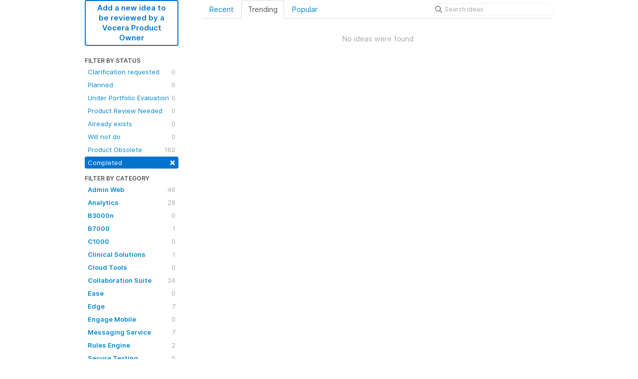

--- FILE ---
content_type: text/html; charset=utf-8
request_url: https://vocera-sfdc.ideas.aha.io/?project=B3N&status=6865072935251455169
body_size: 10005
content:
<!DOCTYPE html>
<html lang="en">
  <head>
    <meta http-equiv="X-UA-Compatible" content="IE=edge" />
    <meta http-equiv="Content-Type" content="text/html charset=UTF-8" />
    <meta name="publishing" content="true">
    <title>B3000n | Vocera Customer Ideas - SFDC</title>
<meta name="description" content="Customer Feedback for Vocera Communications . Add a new product idea or vote on an existing idea using the Vocera Communications customer feedback form.">

    <script>
//<![CDATA[

      window.ahaLoaded = false;
      window.isIdeaPortal = true;
      window.portalAssets = {"js":["/assets/runtime-v2-764d73526b1e7b0131ff918e57f6b02a.js","/assets/vendor-v2-293da6da4776292faeaa6dd52cfcbc6e.js","/assets/idea_portals-v2-7139ca8979046d06b8195e3bb148ec45.js","/assets/idea_portals-v2-44ac7757dbb6e0b856a02394223cb3db.css"]};

//]]>
</script>
      <script>
    window.sentryRelease = window.sentryRelease || "17715cd0c9";
  </script>



      <link rel="stylesheet" href="https://cdn.aha.io/assets/idea_portals-v2-44ac7757dbb6e0b856a02394223cb3db.css" data-turbolinks-track="true" media="all" />
    <script src="https://cdn.aha.io/assets/runtime-v2-764d73526b1e7b0131ff918e57f6b02a.js" data-turbolinks-track="true"></script>
    <script src="https://cdn.aha.io/assets/vendor-v2-293da6da4776292faeaa6dd52cfcbc6e.js" data-turbolinks-track="true"></script>
      <script src="https://cdn.aha.io/assets/idea_portals-v2-7139ca8979046d06b8195e3bb148ec45.js" data-turbolinks-track="true"></script>
    <meta name="csrf-param" content="authenticity_token" />
<meta name="csrf-token" content="PQj9qLYp1LtluIBPGzYrekGg2xxqANbf6iT5DwoQnCK7JZuVJqfnr37eqp0iodftjWvba3AJ-JOll8tnRNaIHQ" />
    <meta name="viewport" content="width=device-width, initial-scale=1" />
    <meta name="locale" content="en" />
    <meta name="portal-token" content="d7923ead54db5f585324af29243f90fc" />
    <meta name="idea-portal-id" content="6746647968695627276" />


      <link rel="canonical" href="https://vocera-sfdc.ideas.aha.io/">

  </head>
  <body class="ideas-portal public">
    
    <style>
  
</style>





<div class="container">
  <!-- Alerts in this file are used for the app and portals, they must not use the aha-alert web component -->




  <div class="portal-sidebar" id="portal-sidebar">
      <a class="btn btn-primary btn-outline add-idea-button" href="/ideas/new">Add a new idea to be reviewed by a Vocera Product Owner</a>
    <button class="btn btn-link btn-navbar" data-show-text="Show menu" data-hide-text="Hide menu" type="button"></button>

    <div id="sidebar-rollup">
      <div class="my-ideas-filters-wrapper">
        
      </div>
        <div class="statuses-filters-wrapper">
          <h4>
            Filter by status
          </h4>
          <ul class="statuses filters">
              <li>
  <a class="filter " data-url-param-toggle-name="status" data-url-param-toggle-value="7080235887790830964" data-url-param-toggle-remove="page" rel="nofollow" href="/?project=B3N&amp;status=7080235887790830964">
    Clarification requested

    <span class="pull-right">
        0
    </span>
    <div class="clearfix"></div>
</a></li>

              <li>
  <a class="filter " data-url-param-toggle-name="status" data-url-param-toggle-value="6865072935098568483" data-url-param-toggle-remove="page" rel="nofollow" href="/?project=B3N&amp;status=6865072935098568483">
    Planned

    <span class="pull-right">
        0
    </span>
    <div class="clearfix"></div>
</a></li>

              <li>
  <a class="filter " data-url-param-toggle-name="status" data-url-param-toggle-value="7567069234230158262" data-url-param-toggle-remove="page" rel="nofollow" href="/?project=B3N&amp;status=7567069234230158262">
    Under Portfolio Evaluation

    <span class="pull-right">
        0
    </span>
    <div class="clearfix"></div>
</a></li>

              <li>
  <a class="filter " data-url-param-toggle-name="status" data-url-param-toggle-value="7593031106118863749" data-url-param-toggle-remove="page" rel="nofollow" href="/?project=B3N&amp;status=7593031106118863749">
    Product Review Needed

    <span class="pull-right">
        0
    </span>
    <div class="clearfix"></div>
</a></li>

              <li>
  <a class="filter " data-url-param-toggle-name="status" data-url-param-toggle-value="6865072934862933012" data-url-param-toggle-remove="page" rel="nofollow" href="/?project=B3N&amp;status=6865072934862933012">
    Already exists

    <span class="pull-right">
        0
    </span>
    <div class="clearfix"></div>
</a></li>

              <li>
  <a class="filter " data-url-param-toggle-name="status" data-url-param-toggle-value="6865072934974633087" data-url-param-toggle-remove="page" rel="nofollow" href="/?project=B3N&amp;status=6865072934974633087">
    Will not do

    <span class="pull-right">
        0
    </span>
    <div class="clearfix"></div>
</a></li>

              <li>
  <a class="filter " data-url-param-toggle-name="status" data-url-param-toggle-value="7593031241287531541" data-url-param-toggle-remove="page" rel="nofollow" href="/?project=B3N&amp;status=7593031241287531541">
    Product Obsolete

    <span class="pull-right">
        162
    </span>
    <div class="clearfix"></div>
</a></li>

              <li>
  <a class="filter active" data-url-param-toggle-name="status" data-url-param-toggle-value="6865072935251455169" data-url-param-toggle-remove="page" rel="nofollow" href="/?project=B3N">
    Completed

    <span class="pull-right">
        <span class="close">&times;</span>
    </span>
    <div class="clearfix"></div>
</a></li>

          </ul>
        </div>
        <div class="categories-filters-wrapper">
          <h4>
            Filter by category
          </h4>
          <ul class="categories filters">
                    <li id="project-6691720764897693394" class="category-filter-branch" data-filter-type="project" data-project-ref="ADMIN">
      <a class="filter" data-url-param-toggle-name="project" data-url-param-toggle-value="ADMIN" data-url-param-toggle-remove="category,page" href="/?project=ADMIN&amp;status=6865072935251455169">
        <i class="category-collapser category-collapser--empty fa-solid fa-angle-right"></i>
        <strong>
          Admin Web
        </strong>
        <span class="pull-right">
            <span class="close hide">&times;</span>
            <span class="counts">46</span>
          </span>
        <div class="clearfix"></div>
</a>
      <ul class="categories-collapsed">
        
      </ul>
    </li>
    <li id="project-6810936527628986398" class="category-filter-branch" data-filter-type="project" data-project-ref="VANLY">
      <a class="filter" data-url-param-toggle-name="project" data-url-param-toggle-value="VANLY" data-url-param-toggle-remove="category,page" href="/?project=VANLY&amp;status=6865072935251455169">
        <i class="category-collapser category-collapser--empty fa-solid fa-angle-right"></i>
        <strong>
          Analytics
        </strong>
        <span class="pull-right">
            <span class="close hide">&times;</span>
            <span class="counts">28</span>
          </span>
        <div class="clearfix"></div>
</a>
      <ul class="categories-collapsed">
        
      </ul>
    </li>
    <li id="project-6691731157383511384" class="category-filter-branch" data-filter-type="project" data-project-ref="B3N">
      <a class="filter" data-url-param-toggle-name="project" data-url-param-toggle-value="B3N" data-url-param-toggle-remove="category,page" href="/?status=6865072935251455169">
        <i class="category-collapser category-collapser--empty fa-solid fa-angle-right"></i>
        <strong>
          B3000n
        </strong>
        <span class="pull-right">
            <span class="close hide">&times;</span>
            <span class="counts">0</span>
          </span>
        <div class="clearfix"></div>
</a>
      <ul class="categories-collapsed">
        
      </ul>
    </li>
    <li id="project-7506911721183176417" class="category-filter-branch" data-filter-type="project" data-project-ref="B7K">
      <a class="filter" data-url-param-toggle-name="project" data-url-param-toggle-value="B7K" data-url-param-toggle-remove="category,page" href="/?project=B7K&amp;status=6865072935251455169">
        <i class="category-collapser category-collapser--empty fa-solid fa-angle-right"></i>
        <strong>
          B7000
        </strong>
        <span class="pull-right">
            <span class="close hide">&times;</span>
            <span class="counts">1</span>
          </span>
        <div class="clearfix"></div>
</a>
      <ul class="categories-collapsed">
        
      </ul>
    </li>
    <li id="project-6734732697777872163" class="category-filter-branch" data-filter-type="project" data-project-ref="G6W">
      <a class="filter" data-url-param-toggle-name="project" data-url-param-toggle-value="G6W" data-url-param-toggle-remove="category,page" href="/?project=G6W&amp;status=6865072935251455169">
        <i class="category-collapser category-collapser--empty fa-solid fa-angle-right"></i>
        <strong>
          C1000
        </strong>
        <span class="pull-right">
            <span class="close hide">&times;</span>
            <span class="counts">0</span>
          </span>
        <div class="clearfix"></div>
</a>
      <ul class="categories-collapsed">
        
      </ul>
    </li>
    <li id="project-6801588181699020530" class="category-filter-branch" data-filter-type="project" data-project-ref="SOL">
      <a class="filter" data-url-param-toggle-name="project" data-url-param-toggle-value="SOL" data-url-param-toggle-remove="category,page" href="/?project=SOL&amp;status=6865072935251455169">
        <i class="category-collapser category-collapser--empty fa-solid fa-angle-right"></i>
        <strong>
          Clinical Solutions
        </strong>
        <span class="pull-right">
            <span class="close hide">&times;</span>
            <span class="counts">1</span>
          </span>
        <div class="clearfix"></div>
</a>
      <ul class="categories-collapsed">
        
      </ul>
    </li>
    <li id="project-6798194259485429321" class="category-filter-branch" data-filter-type="project" data-project-ref="OT">
      <a class="filter" data-url-param-toggle-name="project" data-url-param-toggle-value="OT" data-url-param-toggle-remove="category,page" href="/?project=OT&amp;status=6865072935251455169">
        <i class="category-collapser category-collapser--empty fa-solid fa-angle-right"></i>
        <strong>
          Cloud Tools
        </strong>
        <span class="pull-right">
            <span class="close hide">&times;</span>
            <span class="counts">0</span>
          </span>
        <div class="clearfix"></div>
</a>
      <ul class="categories-collapsed">
        
      </ul>
    </li>
    <li id="project-6691719234046790141" class="category-filter-branch" data-filter-type="project" data-project-ref="VCS">
      <a class="filter" data-url-param-toggle-name="project" data-url-param-toggle-value="VCS" data-url-param-toggle-remove="category,page" href="/?project=VCS&amp;status=6865072935251455169">
        <i class="category-collapser category-collapser--empty fa-solid fa-angle-right"></i>
        <strong>
          Collaboration Suite
        </strong>
        <span class="pull-right">
            <span class="close hide">&times;</span>
            <span class="counts">24</span>
          </span>
        <div class="clearfix"></div>
</a>
      <ul class="categories-collapsed">
        
      </ul>
    </li>
    <li id="project-7226190004130811821" class="category-filter-branch" data-filter-type="project" data-project-ref="EASE">
      <a class="filter" data-url-param-toggle-name="project" data-url-param-toggle-value="EASE" data-url-param-toggle-remove="category,page" href="/?project=EASE&amp;status=6865072935251455169">
        <i class="category-collapser category-collapser--empty fa-solid fa-angle-right"></i>
        <strong>
          Ease
        </strong>
        <span class="pull-right">
            <span class="close hide">&times;</span>
            <span class="counts">0</span>
          </span>
        <div class="clearfix"></div>
</a>
      <ul class="categories-collapsed">
        
      </ul>
    </li>
    <li id="project-7006386227307429181" class="category-filter-branch" data-filter-type="project" data-project-ref="EDGE">
      <a class="filter" data-url-param-toggle-name="project" data-url-param-toggle-value="EDGE" data-url-param-toggle-remove="category,page" href="/?project=EDGE&amp;status=6865072935251455169">
        <i class="category-collapser category-collapser--empty fa-solid fa-angle-right"></i>
        <strong>
          Edge
        </strong>
        <span class="pull-right">
            <span class="close hide">&times;</span>
            <span class="counts">7</span>
          </span>
        <div class="clearfix"></div>
</a>
      <ul class="categories-collapsed">
        
      </ul>
    </li>
    <li id="project-6691719322120943038" class="category-filter-branch" data-filter-type="project" data-project-ref="EM">
      <a class="filter" data-url-param-toggle-name="project" data-url-param-toggle-value="EM" data-url-param-toggle-remove="category,page" href="/?project=EM&amp;status=6865072935251455169">
        <i class="category-collapser category-collapser--empty fa-solid fa-angle-right"></i>
        <strong>
          Engage Mobile
        </strong>
        <span class="pull-right">
            <span class="close hide">&times;</span>
            <span class="counts">0</span>
          </span>
        <div class="clearfix"></div>
</a>
      <ul class="categories-collapsed">
        
      </ul>
    </li>
    <li id="project-6691720695147053083" class="category-filter-branch" data-filter-type="project" data-project-ref="MESSAGING">
      <a class="filter" data-url-param-toggle-name="project" data-url-param-toggle-value="MESSAGING" data-url-param-toggle-remove="category,page" href="/?project=MESSAGING&amp;status=6865072935251455169">
        <i class="category-collapser category-collapser--empty fa-solid fa-angle-right"></i>
        <strong>
          Messaging Service
        </strong>
        <span class="pull-right">
            <span class="close hide">&times;</span>
            <span class="counts">7</span>
          </span>
        <div class="clearfix"></div>
</a>
      <ul class="categories-collapsed">
        
      </ul>
    </li>
    <li id="project-6691720555596376789" class="category-filter-branch" data-filter-type="project" data-project-ref="RULES">
      <a class="filter" data-url-param-toggle-name="project" data-url-param-toggle-value="RULES" data-url-param-toggle-remove="category,page" href="/?project=RULES&amp;status=6865072935251455169">
        <i class="category-collapser category-collapser--empty fa-solid fa-angle-right"></i>
        <strong>
          Rules Engine
        </strong>
        <span class="pull-right">
            <span class="close hide">&times;</span>
            <span class="counts">2</span>
          </span>
        <div class="clearfix"></div>
</a>
      <ul class="categories-collapsed">
        
      </ul>
    </li>
    <li id="project-6691719390291796191" class="category-filter-branch" data-filter-type="project" data-project-ref="VST">
      <a class="filter" data-url-param-toggle-name="project" data-url-param-toggle-value="VST" data-url-param-toggle-remove="category,page" href="/?project=VST&amp;status=6865072935251455169">
        <i class="category-collapser category-collapser--empty fa-solid fa-angle-right"></i>
        <strong>
          Secure Texting
        </strong>
        <span class="pull-right">
            <span class="close hide">&times;</span>
            <span class="counts">0</span>
          </span>
        <div class="clearfix"></div>
</a>
      <ul class="categories-collapsed">
        
      </ul>
    </li>
    <li id="project-6691727616621062714" class="category-filter-branch" data-filter-type="project" data-project-ref="SA">
      <a class="filter" data-url-param-toggle-name="project" data-url-param-toggle-value="SA" data-url-param-toggle-remove="category,page" href="/?project=SA&amp;status=6865072935251455169">
        <i class="category-collapser category-collapser--empty fa-solid fa-angle-right"></i>
        <strong>
          Staff Assignment Web
        </strong>
        <span class="pull-right">
            <span class="close hide">&times;</span>
            <span class="counts">9</span>
          </span>
        <div class="clearfix"></div>
</a>
      <ul class="categories-collapsed">
        
      </ul>
    </li>
    <li id="project-6691731449127313965" class="category-filter-branch" data-filter-type="project" data-project-ref="V5">
      <a class="filter" data-url-param-toggle-name="project" data-url-param-toggle-value="V5" data-url-param-toggle-remove="category,page" href="/?project=V5&amp;status=6865072935251455169">
        <i class="category-collapser category-collapser--empty fa-solid fa-angle-right"></i>
        <strong>
          V5000
        </strong>
        <span class="pull-right">
            <span class="close hide">&times;</span>
            <span class="counts">12</span>
          </span>
        <div class="clearfix"></div>
</a>
      <ul class="categories-collapsed">
        
      </ul>
    </li>
    <li id="project-6689892782608874186" class="category-filter-branch" data-filter-type="project" data-project-ref="VINA">
      <a class="filter" data-url-param-toggle-name="project" data-url-param-toggle-value="VINA" data-url-param-toggle-remove="category,page" href="/?project=VINA&amp;status=6865072935251455169">
        <i class="category-collapser category-collapser--empty fa-solid fa-angle-right"></i>
        <strong>
          Vina
        </strong>
        <span class="pull-right">
            <span class="close hide">&times;</span>
            <span class="counts">8</span>
          </span>
        <div class="clearfix"></div>
</a>
      <ul class="categories-collapsed">
        
      </ul>
    </li>
    <li id="project-6691720629682267826" class="category-filter-branch" data-filter-type="project" data-project-ref="VOICE">
      <a class="filter" data-url-param-toggle-name="project" data-url-param-toggle-value="VOICE" data-url-param-toggle-remove="category,page" href="/?project=VOICE&amp;status=6865072935251455169">
        <i class="category-collapser category-collapser--empty fa-solid fa-angle-right"></i>
        <strong>
          Voice Service
        </strong>
        <span class="pull-right">
            <span class="close hide">&times;</span>
            <span class="counts">98</span>
          </span>
        <div class="clearfix"></div>
</a>
      <ul class="categories-collapsed">
        
      </ul>
    </li>

  <script>
//<![CDATA[

    $('li#project-6691731157383511384 > a.filter').addClass("active");
    $('[data-url-param-toggle-value=B3N] .close').removeClass("hide");
    $('li#project-6691731157383511384 span.counts:first').addClass("hide");

//]]>
</script>
          </ul>
        </div>
        <div class="signup-link">
      <a class="login-link" href="/portal_session/new">Log in / Sign up</a>
      <div class="login-popover popover portal-user">
        <!-- Alerts in this file are used for the app and portals, they must not use the aha-alert web component -->






<div class="email-popover ">
  <div class="arrow tooltip-arrow"></div>
  <form class="form-horizontal" action="/auth/redirect_to_auth" accept-charset="UTF-8" data-remote="true" method="post"><input type="hidden" name="authenticity_token" value="Tg9IlrRUXiRiMymeqi84a7fbU2WL9no8OmCJZI_mrKI-0oo9KqbHKgBkRVHpcXrP9BjKah96Yxsejwar35T_ww" autocomplete="off" />
    <h3>Identify yourself with your email address</h3>
    <div class="control-group">
        <label class="control-label" for="sessions_email">Email address</label>
      <div class="controls">
        <input type="text" name="sessions[email]" id="email" placeholder="Email address" autocomplete="off" class="input-block-level" autofocus="autofocus" aria-required="true" />
      </div>
    </div>
    <div class="extra-fields"></div>

    <div class="control-group">
      <div class="controls">
        <input type="submit" name="commit" value="Next" class="btn btn-outline btn-primary pull-left" id="vote" data-disable-with="Sending…" />
      </div>
    </div>
    <div class="clearfix"></div>
</form></div>

      </div>
  </div>

    </div>
  </div>
  <div class="portal-content">
    <div class="portal-nav">
      <ul class="nav nav-tabs">
            <li class="">
              <a data-url-param-toggle-name="sort" data-url-param-toggle-value="recent" data-url-param-toggle-remove="page" rel="nofollow" href="/?project=B3N&amp;sort=recent&amp;status=6865072935251455169">Recent</a>
            </li>
            <li class="active">
              <a data-url-param-toggle-name="sort" data-url-param-toggle-value="trending" data-url-param-toggle-remove="page" rel="nofollow" href="/?project=B3N&amp;sort=trending&amp;status=6865072935251455169">Trending</a>
            </li>
            <li class="">
              <a data-url-param-toggle-name="sort" data-url-param-toggle-value="popular" data-url-param-toggle-remove="page" rel="nofollow" href="/?project=B3N&amp;sort=popular&amp;status=6865072935251455169">Popular</a>
            </li>
      </ul>
      <div class="search-form">
  <form class="form-horizontal idea-search-form" action="/ideas/search" accept-charset="UTF-8" method="get">
    <div class="search-field">
      <input type="text" name="query" id="query" class="input-medium search-query" placeholder="Search ideas" aria-label="Search ideas" />
      <a class="fa-regular fa-circle-xmark clear-button" style="display:none;" href="/ideas"></a>
    </div>
</form></div>

    </div>

    <ul class="list-ideas ideas">
        <p class="none">No ideas were found</p>
    </ul>
    

  </div>
</div>


  



    <div class="modal hide fade" id="modal-window"></div>
      <script>
//<![CDATA[
  
  /*! iFrame Resizer (iframeSizer.contentWindow.min.js) - v3.5.15 - 2017-10-15
  *  Desc: Include this file in any page being loaded into an iframe
  *        to force the iframe to resize to the content size.
  *  Requires: iframeResizer.min.js on host page.
  *  Copyright: (c) 2017 David J. Bradshaw - dave@bradshaw.net
  *  License: MIT
  */

  // postMessage calls use a targetOrigin defined by iframe src passed into iframeResizer.min.js on the host page and only sends resize event data
  !function(a){"use strict";function b(a,b,c){"addEventListener"in window?a.addEventListener(b,c,!1):"attachEvent"in window&&a.attachEvent("on"+b,c)}function c(a,b,c){"removeEventListener"in window?a.removeEventListener(b,c,!1):"detachEvent"in window&&a.detachEvent("on"+b,c)}function d(a){return a.charAt(0).toUpperCase()+a.slice(1)}function e(a){var b,c,d,e=null,f=0,g=function(){f=Ha(),e=null,d=a.apply(b,c),e||(b=c=null)};return function(){var h=Ha();f||(f=h);var i=xa-(h-f);return b=this,c=arguments,0>=i||i>xa?(e&&(clearTimeout(e),e=null),f=h,d=a.apply(b,c),e||(b=c=null)):e||(e=setTimeout(g,i)),d}}function f(a){return ma+"["+oa+"] "+a}function g(a){la&&"object"==typeof window.console&&console.log(f(a))}function h(a){"object"==typeof window.console&&console.warn(f(a))}function i(){j(),g("Initialising iFrame ("+location.href+")"),k(),n(),m("background",W),m("padding",$),A(),s(),t(),o(),C(),u(),ia=B(),N("init","Init message from host page"),Da()}function j(){function b(a){return"true"===a?!0:!1}var c=ha.substr(na).split(":");oa=c[0],X=a!==c[1]?Number(c[1]):X,_=a!==c[2]?b(c[2]):_,la=a!==c[3]?b(c[3]):la,ja=a!==c[4]?Number(c[4]):ja,U=a!==c[6]?b(c[6]):U,Y=c[7],fa=a!==c[8]?c[8]:fa,W=c[9],$=c[10],ua=a!==c[11]?Number(c[11]):ua,ia.enable=a!==c[12]?b(c[12]):!1,qa=a!==c[13]?c[13]:qa,Aa=a!==c[14]?c[14]:Aa}function k(){function a(){var a=window.iFrameResizer;g("Reading data from page: "+JSON.stringify(a)),Ca="messageCallback"in a?a.messageCallback:Ca,Da="readyCallback"in a?a.readyCallback:Da,ta="targetOrigin"in a?a.targetOrigin:ta,fa="heightCalculationMethod"in a?a.heightCalculationMethod:fa,Aa="widthCalculationMethod"in a?a.widthCalculationMethod:Aa}function b(a,b){return"function"==typeof a&&(g("Setup custom "+b+"CalcMethod"),Fa[b]=a,a="custom"),a}"iFrameResizer"in window&&Object===window.iFrameResizer.constructor&&(a(),fa=b(fa,"height"),Aa=b(Aa,"width")),g("TargetOrigin for parent set to: "+ta)}function l(a,b){return-1!==b.indexOf("-")&&(h("Negative CSS value ignored for "+a),b=""),b}function m(b,c){a!==c&&""!==c&&"null"!==c&&(document.body.style[b]=c,g("Body "+b+' set to "'+c+'"'))}function n(){a===Y&&(Y=X+"px"),m("margin",l("margin",Y))}function o(){document.documentElement.style.height="",document.body.style.height="",g('HTML & body height set to "auto"')}function p(a){var e={add:function(c){function d(){N(a.eventName,a.eventType)}Ga[c]=d,b(window,c,d)},remove:function(a){var b=Ga[a];delete Ga[a],c(window,a,b)}};a.eventNames&&Array.prototype.map?(a.eventName=a.eventNames[0],a.eventNames.map(e[a.method])):e[a.method](a.eventName),g(d(a.method)+" event listener: "+a.eventType)}function q(a){p({method:a,eventType:"Animation Start",eventNames:["animationstart","webkitAnimationStart"]}),p({method:a,eventType:"Animation Iteration",eventNames:["animationiteration","webkitAnimationIteration"]}),p({method:a,eventType:"Animation End",eventNames:["animationend","webkitAnimationEnd"]}),p({method:a,eventType:"Input",eventName:"input"}),p({method:a,eventType:"Mouse Up",eventName:"mouseup"}),p({method:a,eventType:"Mouse Down",eventName:"mousedown"}),p({method:a,eventType:"Orientation Change",eventName:"orientationchange"}),p({method:a,eventType:"Print",eventName:["afterprint","beforeprint"]}),p({method:a,eventType:"Ready State Change",eventName:"readystatechange"}),p({method:a,eventType:"Touch Start",eventName:"touchstart"}),p({method:a,eventType:"Touch End",eventName:"touchend"}),p({method:a,eventType:"Touch Cancel",eventName:"touchcancel"}),p({method:a,eventType:"Transition Start",eventNames:["transitionstart","webkitTransitionStart","MSTransitionStart","oTransitionStart","otransitionstart"]}),p({method:a,eventType:"Transition Iteration",eventNames:["transitioniteration","webkitTransitionIteration","MSTransitionIteration","oTransitionIteration","otransitioniteration"]}),p({method:a,eventType:"Transition End",eventNames:["transitionend","webkitTransitionEnd","MSTransitionEnd","oTransitionEnd","otransitionend"]}),"child"===qa&&p({method:a,eventType:"IFrame Resized",eventName:"resize"})}function r(a,b,c,d){return b!==a&&(a in c||(h(a+" is not a valid option for "+d+"CalculationMethod."),a=b),g(d+' calculation method set to "'+a+'"')),a}function s(){fa=r(fa,ea,Ia,"height")}function t(){Aa=r(Aa,za,Ja,"width")}function u(){!0===U?(q("add"),F()):g("Auto Resize disabled")}function v(){g("Disable outgoing messages"),ra=!1}function w(){g("Remove event listener: Message"),c(window,"message",S)}function x(){null!==Z&&Z.disconnect()}function y(){q("remove"),x(),clearInterval(ka)}function z(){v(),w(),!0===U&&y()}function A(){var a=document.createElement("div");a.style.clear="both",a.style.display="block",document.body.appendChild(a)}function B(){function c(){return{x:window.pageXOffset!==a?window.pageXOffset:document.documentElement.scrollLeft,y:window.pageYOffset!==a?window.pageYOffset:document.documentElement.scrollTop}}function d(a){var b=a.getBoundingClientRect(),d=c();return{x:parseInt(b.left,10)+parseInt(d.x,10),y:parseInt(b.top,10)+parseInt(d.y,10)}}function e(b){function c(a){var b=d(a);g("Moving to in page link (#"+e+") at x: "+b.x+" y: "+b.y),R(b.y,b.x,"scrollToOffset")}var e=b.split("#")[1]||b,f=decodeURIComponent(e),h=document.getElementById(f)||document.getElementsByName(f)[0];a!==h?c(h):(g("In page link (#"+e+") not found in iFrame, so sending to parent"),R(0,0,"inPageLink","#"+e))}function f(){""!==location.hash&&"#"!==location.hash&&e(location.href)}function i(){function a(a){function c(a){a.preventDefault(),e(this.getAttribute("href"))}"#"!==a.getAttribute("href")&&b(a,"click",c)}Array.prototype.forEach.call(document.querySelectorAll('a[href^="#"]'),a)}function j(){b(window,"hashchange",f)}function k(){setTimeout(f,ba)}function l(){Array.prototype.forEach&&document.querySelectorAll?(g("Setting up location.hash handlers"),i(),j(),k()):h("In page linking not fully supported in this browser! (See README.md for IE8 workaround)")}return ia.enable?l():g("In page linking not enabled"),{findTarget:e}}function C(){g("Enable public methods"),Ba.parentIFrame={autoResize:function(a){return!0===a&&!1===U?(U=!0,u()):!1===a&&!0===U&&(U=!1,y()),U},close:function(){R(0,0,"close"),z()},getId:function(){return oa},getPageInfo:function(a){"function"==typeof a?(Ea=a,R(0,0,"pageInfo")):(Ea=function(){},R(0,0,"pageInfoStop"))},moveToAnchor:function(a){ia.findTarget(a)},reset:function(){Q("parentIFrame.reset")},scrollTo:function(a,b){R(b,a,"scrollTo")},scrollToOffset:function(a,b){R(b,a,"scrollToOffset")},sendMessage:function(a,b){R(0,0,"message",JSON.stringify(a),b)},setHeightCalculationMethod:function(a){fa=a,s()},setWidthCalculationMethod:function(a){Aa=a,t()},setTargetOrigin:function(a){g("Set targetOrigin: "+a),ta=a},size:function(a,b){var c=""+(a?a:"")+(b?","+b:"");N("size","parentIFrame.size("+c+")",a,b)}}}function D(){0!==ja&&(g("setInterval: "+ja+"ms"),ka=setInterval(function(){N("interval","setInterval: "+ja)},Math.abs(ja)))}function E(){function b(a){function b(a){!1===a.complete&&(g("Attach listeners to "+a.src),a.addEventListener("load",f,!1),a.addEventListener("error",h,!1),k.push(a))}"attributes"===a.type&&"src"===a.attributeName?b(a.target):"childList"===a.type&&Array.prototype.forEach.call(a.target.querySelectorAll("img"),b)}function c(a){k.splice(k.indexOf(a),1)}function d(a){g("Remove listeners from "+a.src),a.removeEventListener("load",f,!1),a.removeEventListener("error",h,!1),c(a)}function e(b,c,e){d(b.target),N(c,e+": "+b.target.src,a,a)}function f(a){e(a,"imageLoad","Image loaded")}function h(a){e(a,"imageLoadFailed","Image load failed")}function i(a){N("mutationObserver","mutationObserver: "+a[0].target+" "+a[0].type),a.forEach(b)}function j(){var a=document.querySelector("body"),b={attributes:!0,attributeOldValue:!1,characterData:!0,characterDataOldValue:!1,childList:!0,subtree:!0};return m=new l(i),g("Create body MutationObserver"),m.observe(a,b),m}var k=[],l=window.MutationObserver||window.WebKitMutationObserver,m=j();return{disconnect:function(){"disconnect"in m&&(g("Disconnect body MutationObserver"),m.disconnect(),k.forEach(d))}}}function F(){var a=0>ja;window.MutationObserver||window.WebKitMutationObserver?a?D():Z=E():(g("MutationObserver not supported in this browser!"),D())}function G(a,b){function c(a){var c=/^\d+(px)?$/i;if(c.test(a))return parseInt(a,V);var d=b.style.left,e=b.runtimeStyle.left;return b.runtimeStyle.left=b.currentStyle.left,b.style.left=a||0,a=b.style.pixelLeft,b.style.left=d,b.runtimeStyle.left=e,a}var d=0;return b=b||document.body,"defaultView"in document&&"getComputedStyle"in document.defaultView?(d=document.defaultView.getComputedStyle(b,null),d=null!==d?d[a]:0):d=c(b.currentStyle[a]),parseInt(d,V)}function H(a){a>xa/2&&(xa=2*a,g("Event throttle increased to "+xa+"ms"))}function I(a,b){for(var c=b.length,e=0,f=0,h=d(a),i=Ha(),j=0;c>j;j++)e=b[j].getBoundingClientRect()[a]+G("margin"+h,b[j]),e>f&&(f=e);return i=Ha()-i,g("Parsed "+c+" HTML elements"),g("Element position calculated in "+i+"ms"),H(i),f}function J(a){return[a.bodyOffset(),a.bodyScroll(),a.documentElementOffset(),a.documentElementScroll()]}function K(a,b){function c(){return h("No tagged elements ("+b+") found on page"),document.querySelectorAll("body *")}var d=document.querySelectorAll("["+b+"]");return 0===d.length&&c(),I(a,d)}function L(){return document.querySelectorAll("body *")}function M(b,c,d,e){function f(){da=m,ya=n,R(da,ya,b)}function h(){function b(a,b){var c=Math.abs(a-b)<=ua;return!c}return m=a!==d?d:Ia[fa](),n=a!==e?e:Ja[Aa](),b(da,m)||_&&b(ya,n)}function i(){return!(b in{init:1,interval:1,size:1})}function j(){return fa in pa||_&&Aa in pa}function k(){g("No change in size detected")}function l(){i()&&j()?Q(c):b in{interval:1}||k()}var m,n;h()||"init"===b?(O(),f()):l()}function N(a,b,c,d){function e(){a in{reset:1,resetPage:1,init:1}||g("Trigger event: "+b)}function f(){return va&&a in aa}f()?g("Trigger event cancelled: "+a):(e(),Ka(a,b,c,d))}function O(){va||(va=!0,g("Trigger event lock on")),clearTimeout(wa),wa=setTimeout(function(){va=!1,g("Trigger event lock off"),g("--")},ba)}function P(a){da=Ia[fa](),ya=Ja[Aa](),R(da,ya,a)}function Q(a){var b=fa;fa=ea,g("Reset trigger event: "+a),O(),P("reset"),fa=b}function R(b,c,d,e,f){function h(){a===f?f=ta:g("Message targetOrigin: "+f)}function i(){var h=b+":"+c,i=oa+":"+h+":"+d+(a!==e?":"+e:"");g("Sending message to host page ("+i+")"),sa.postMessage(ma+i,f)}!0===ra&&(h(),i())}function S(a){function c(){return ma===(""+a.data).substr(0,na)}function d(){return a.data.split("]")[1].split(":")[0]}function e(){return a.data.substr(a.data.indexOf(":")+1)}function f(){return!("undefined"!=typeof module&&module.exports)&&"iFrameResize"in window}function j(){return a.data.split(":")[2]in{"true":1,"false":1}}function k(){var b=d();b in m?m[b]():f()||j()||h("Unexpected message ("+a.data+")")}function l(){!1===ca?k():j()?m.init():g('Ignored message of type "'+d()+'". Received before initialization.')}var m={init:function(){function c(){ha=a.data,sa=a.source,i(),ca=!1,setTimeout(function(){ga=!1},ba)}"interactive"===document.readyState||"complete"===document.readyState?c():(g("Waiting for page ready"),b(window,"readystatechange",m.initFromParent))},reset:function(){ga?g("Page reset ignored by init"):(g("Page size reset by host page"),P("resetPage"))},resize:function(){N("resizeParent","Parent window requested size check")},moveToAnchor:function(){ia.findTarget(e())},inPageLink:function(){this.moveToAnchor()},pageInfo:function(){var a=e();g("PageInfoFromParent called from parent: "+a),Ea(JSON.parse(a)),g(" --")},message:function(){var a=e();g("MessageCallback called from parent: "+a),Ca(JSON.parse(a)),g(" --")}};c()&&l()}function T(){"loading"!==document.readyState&&window.parent.postMessage("[iFrameResizerChild]Ready","*")}if("undefined"!=typeof window){var U=!0,V=10,W="",X=0,Y="",Z=null,$="",_=!1,aa={resize:1,click:1},ba=128,ca=!0,da=1,ea="bodyOffset",fa=ea,ga=!0,ha="",ia={},ja=32,ka=null,la=!1,ma="[iFrameSizer]",na=ma.length,oa="",pa={max:1,min:1,bodyScroll:1,documentElementScroll:1},qa="child",ra=!0,sa=window.parent,ta="*",ua=0,va=!1,wa=null,xa=16,ya=1,za="scroll",Aa=za,Ba=window,Ca=function(){h("MessageCallback function not defined")},Da=function(){},Ea=function(){},Fa={height:function(){return h("Custom height calculation function not defined"),document.documentElement.offsetHeight},width:function(){return h("Custom width calculation function not defined"),document.body.scrollWidth}},Ga={},Ha=Date.now||function(){return(new Date).getTime()},Ia={bodyOffset:function(){return document.body.offsetHeight+G("marginTop")+G("marginBottom")},offset:function(){return Ia.bodyOffset()},bodyScroll:function(){return document.body.scrollHeight},custom:function(){return Fa.height()},documentElementOffset:function(){return document.documentElement.offsetHeight},documentElementScroll:function(){return document.documentElement.scrollHeight},max:function(){return Math.max.apply(null,J(Ia))},min:function(){return Math.min.apply(null,J(Ia))},grow:function(){return Ia.max()},lowestElement:function(){return Math.max(Ia.bodyOffset(),I("bottom",L()))},taggedElement:function(){return K("bottom","data-iframe-height")}},Ja={bodyScroll:function(){return document.body.scrollWidth},bodyOffset:function(){return document.body.offsetWidth},custom:function(){return Fa.width()},documentElementScroll:function(){return document.documentElement.scrollWidth},documentElementOffset:function(){return document.documentElement.offsetWidth},scroll:function(){return Math.max(Ja.bodyScroll(),Ja.documentElementScroll())},max:function(){return Math.max.apply(null,J(Ja))},min:function(){return Math.min.apply(null,J(Ja))},rightMostElement:function(){return I("right",L())},taggedElement:function(){return K("right","data-iframe-width")}},Ka=e(M);b(window,"message",S),T()}}();


  var interval = null;
  function resizePortalIframe() {
    if (interval) {
      clearInterval(interval);
    }
    interval = setInterval(function(){
        if ('parentIFrame' in window) {
          clearInterval(interval);
          parentIFrame.size();
        }
      }, 32);
  }
  
  $(document).off('page:change.resizePortalIframe');
  $(document).on('page:change.resizePortalIframe', resizePortalIframe);
  
  $(document).off('page:load.resizePortalIframe');
  $(document).on('page:load.resizePortalIframe', resizePortalIframe);

  $(document).off('page:restore.resizePortalIframe');
  $(document).on('page:restore.resizePortalIframe', resizePortalIframe);

  $(function() {
    // Handle images loading slowly
    iripo.in("img", function(node){
      $(node).on("load", function() {
        resizePortalIframe();
      });
    });
  });

//]]>
</script>
  </body>
</html>

